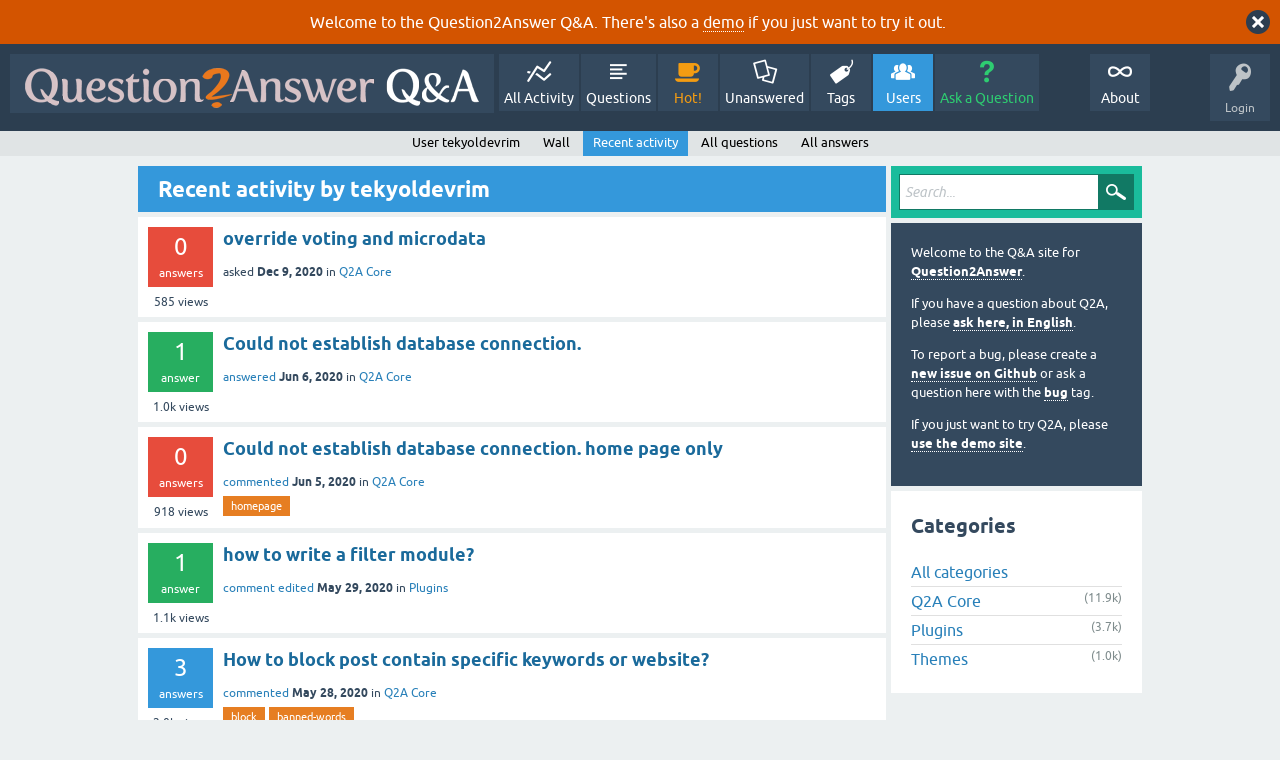

--- FILE ---
content_type: text/html; charset=utf-8
request_url: https://question2answer.org/qa/user/tekyoldevrim/activity
body_size: 10846
content:
<!DOCTYPE html>
<html lang="en">
<!-- Powered by Question2Answer - http://www.question2answer.org/ -->
<head>
<meta charset="utf-8">
<title>Recent activity by tekyoldevrim - Question2Answer Q&amp;A</title>
<meta name="viewport" content="width=device-width, initial-scale=1">
<style>
@font-face {
 font-family: 'Ubuntu'; font-weight: normal; font-style: normal;
 src: local('Ubuntu'),
  url('../../qa-theme/SnowFlat/fonts/ubuntu-regular.woff2') format('woff2'), url('../../qa-theme/SnowFlat/fonts/ubuntu-regular.woff') format('woff');
}
@font-face {
 font-family: 'Ubuntu'; font-weight: bold; font-style: normal;
 src: local('Ubuntu Bold'), local('Ubuntu-Bold'),
  url('../../qa-theme/SnowFlat/fonts/ubuntu-bold.woff2') format('woff2'), url('../../qa-theme/SnowFlat/fonts/ubuntu-bold.woff') format('woff');
}
@font-face {
 font-family: 'Ubuntu'; font-weight: normal; font-style: italic;
 src: local('Ubuntu Italic'), local('Ubuntu-Italic'),
  url('../../qa-theme/SnowFlat/fonts/ubuntu-italic.woff2') format('woff2'), url('../../qa-theme/SnowFlat/fonts/ubuntu-italic.woff') format('woff');
}
@font-face {
 font-family: 'Ubuntu'; font-weight: bold; font-style: italic;
 src: local('Ubuntu Bold Italic'), local('Ubuntu-BoldItalic'),
  url('../../qa-theme/SnowFlat/fonts/ubuntu-bold-italic.woff2') format('woff2'), url('../../qa-theme/SnowFlat/fonts/ubuntu-bold-italic.woff') format('woff');
}
</style>
<link rel="stylesheet" href="../../qa-theme/SnowFlat/qa-styles.css?1.8.6">
<style>
.qa-body-js-on .qa-notice {display:none;}
</style>
<style>
.qa-nav-user { margin: 0 !important; }
@media (max-width: 979px) {
 body.qa-template-user.fixed, body[class*="qa-template-user-"].fixed { padding-top: 118px !important; }
 body.qa-template-users.fixed { padding-top: 95px !important; }
}
@media (min-width: 980px) {
 body.qa-template-users.fixed { padding-top: 105px !important;}
}
</style>
<style>
.fb-login-button.fb_iframe_widget.fb_hide_iframes span {display:none;}
</style>
<link rel="search" type="application/opensearchdescription+xml" title="Question2Answer Q&amp;A" href="../../opensearch.xml">
<style>
.qa-logo-link img {padding-top:8px;}
.qa-nav-main-custom-6 {width:2em; background:url('http://developer.android.com/images/brand/Android_Robot_100.png') no-repeat center center; background-size:50% 50%;}
</style>

<script async src="https://www.googletagmanager.com/gtag/js?id=UA-1974891-11"></script>
<script>
  window.dataLayer = window.dataLayer || [];
  function gtag(){dataLayer.push(arguments);}
  gtag('js', new Date());
  gtag('config', 'UA-1974891-11');
  gtag('config', 'UA-1165533-8'); // old tracking ID
</script>
<script async src="https://www.googletagmanager.com/gtag/js?id=G-V4Y9LK428F"></script>
<script>
  window.dataLayer = window.dataLayer || [];
  function gtag(){dataLayer.push(arguments);}
  gtag('js', new Date());
  gtag('config', 'G-V4Y9LK428F');
</script>

<link rel="shortcut icon" type="image/x-icon" href="/favicon.ico">
<link rel="apple-touch-icon" sizes="180x180" href="/apple-touch-icon.png">
<script>
var qa_root = '..\/..\/';
var qa_request = 'user\/tekyoldevrim\/activity';
</script>
<script src="../../qa-content/jquery-3.5.1.min.js"></script>
<script src="../../qa-content/qa-global.js?1.8.6"></script>
<script>
$(window).on('load', function() {
	qa_reveal(document.getElementById('notice_visitor'), 'notice');
});
</script>
<script src="../../qa-theme/SnowFlat/js/snow-core.js?1.8.6"></script>
</head>
<body
class="qa-template-user-activity qa-theme-snowflat qa-body-js-off"
>
<script>
var b = document.getElementsByTagName('body')[0];
b.className = b.className.replace('qa-body-js-off', 'qa-body-js-on');
</script>
<div class="qa-notice" id="notice_visitor">
<form method="post" action="../../user/tekyoldevrim/activity">
Welcome to the Question2Answer Q&amp;A. There's also a <A HREF="http://demo.question2answer.org/">demo</A> if you just want to try it out.
<input name="notice_visitor" onclick="return qa_notice_click(this);" type="submit" value="X" class="qa-notice-close-button"> 
<input name="code" type="hidden" value="0-1768926573-6484bbf6053b0741fa579d62ca8ebfdd76bc369f">
</form>
</div>
<div id="qam-topbar" class="clearfix">
<div class="qam-main-nav-wrapper clearfix">
<div class="sb-toggle-left qam-menu-toggle"><i class="icon-th-list"></i></div>
<div class="qam-account-items-wrapper">
<div id="qam-account-toggle" class="qam-logged-out">
<i class="icon-key qam-auth-key"></i>
<div class="qam-account-handle">Login</div>
</div>
<div class="qam-account-items clearfix">
<form action="../../login?to=user%2Ftekyoldevrim%2Factivity" method="post">
<input type="text" name="emailhandle" dir="auto" placeholder="Email or Username">
<input type="password" name="password" dir="auto" placeholder="Password">
<div><input type="checkbox" name="remember" id="qam-rememberme" value="1">
<label for="qam-rememberme">Remember</label></div>
<input type="hidden" name="code" value="0-1768926573-770448ecf69f7b63d6cd21c1740474095ba521dc">
<input type="submit" value="Login" class="qa-form-tall-button qa-form-tall-button-login" name="dologin">
</form>
<div class="qa-nav-user">
<ul class="qa-nav-user-list">
<li class="qa-nav-user-item qa-nav-user-facebook-login">
<span class="qa-nav-user-nolink">	<span id="fb-root" style="display:inline;"></span>
	<script>
	window.fbAsyncInit = function() {
		FB.init({
			appId  : '158644244176280',
			status : true,
			cookie : true,
			xfbml  : true,
			oauth  : true
		});

		FB.Event.subscribe('auth.login', function(response) {
			setTimeout("window.location='https:\/\/www.question2answer.org\/qa\/facebook-login?to=https%3A%2F%2Fwww.question2answer.org%2Fqa%2Fuser%2Ftekyoldevrim%2Factivity'", 100);
		});
	};
	(function(d){
		var js, id = 'facebook-jssdk'; if (d.getElementById(id)) {return;}
		js = d.createElement('script'); js.id = id; js.async = true;
		js.src = "//connect.facebook.net/en_US/all.js";
		d.getElementsByTagName('head')[0].appendChild(js);
	}(document));
	</script>
	<span class="fb-login-button" style="display:inline; vertical-align:middle;" size="medium" scope="email,user_about_me,user_location,user_website">
	</span>
		</span>
</li>
<li class="qa-nav-user-item qa-nav-user-register">
<a href="../../register?to=user%2Ftekyoldevrim%2Factivity" class="qa-nav-user-link">Register</a>
</li>
</ul>
<div class="qa-nav-user-clear">
</div>
</div>
</div> <!-- END qam-account-items -->
</div> <!-- END qam-account-items-wrapper -->
<div class="qa-logo">
<a href="../../" class="qa-logo-link" title="Question2Answer Q&amp;A"><img src="../../../images/question2answer-qa-logo-white-454x40.png" width="454" height="40" alt="Question2Answer Q&amp;A"></a>
</div>
<div class="qa-nav-main">
<ul class="qa-nav-main-list">
<li class="qa-nav-main-item qa-nav-main-activity">
<a href="../../activity" class="qa-nav-main-link">All Activity</a>
</li>
<li class="qa-nav-main-item qa-nav-main-questions">
<a href="../../questions" class="qa-nav-main-link">Questions</a>
</li>
<li class="qa-nav-main-item qa-nav-main-hot">
<a href="../../hot" class="qa-nav-main-link">Hot!</a>
</li>
<li class="qa-nav-main-item qa-nav-main-unanswered">
<a href="../../unanswered" class="qa-nav-main-link">Unanswered</a>
</li>
<li class="qa-nav-main-item qa-nav-main-tag">
<a href="../../tags" class="qa-nav-main-link">Tags</a>
</li>
<li class="qa-nav-main-item qa-nav-main-user">
<a href="../../users" class="qa-nav-main-link qa-nav-main-selected">Users</a>
</li>
<li class="qa-nav-main-item qa-nav-main-ask">
<a href="../../ask" class="qa-nav-main-link">Ask a Question</a>
</li>
<li class="qa-nav-main-item-opp qa-nav-main-custom-1">
<a href="../../../" class="qa-nav-main-link">About</a>
</li>
</ul>
<div class="qa-nav-main-clear">
</div>
</div>
</div> <!-- END qam-main-nav-wrapper -->
<div class="qa-nav-sub">
<ul class="qa-nav-sub-list">
<li class="qa-nav-sub-item qa-nav-sub-profile">
<a href="../../user/tekyoldevrim" class="qa-nav-sub-link">User tekyoldevrim</a>
</li>
<li class="qa-nav-sub-item qa-nav-sub-wall">
<a href="../../user/tekyoldevrim/wall" class="qa-nav-sub-link">Wall</a>
</li>
<li class="qa-nav-sub-item qa-nav-sub-activity">
<a href="../../user/tekyoldevrim/activity" class="qa-nav-sub-link qa-nav-sub-selected">Recent activity</a>
</li>
<li class="qa-nav-sub-item qa-nav-sub-questions">
<a href="../../user/tekyoldevrim/questions" class="qa-nav-sub-link">All questions</a>
</li>
<li class="qa-nav-sub-item qa-nav-sub-answers">
<a href="../../user/tekyoldevrim/answers" class="qa-nav-sub-link">All answers</a>
</li>
</ul>
<div class="qa-nav-sub-clear">
</div>
</div>
</div> <!-- END qam-topbar -->
<div class="qam-ask-search-box"><div class="qam-ask-mobile"><a href="../../ask" class="turquoise">Ask a Question</a></div><div class="qam-search-mobile turquoise" id="qam-search-mobile"></div></div>
<div class="qam-search turquoise the-top" id="the-top-search">
<div class="qa-search">
<form method="get" action="../../search">
<input type="text" placeholder="Search..." name="q" value="" class="qa-search-field">
<input type="submit" value="Search" class="qa-search-button">
</form>
</div>
</div>
<div class="qa-body-wrapper">
<div class="qa-main-wrapper">
<div class="qa-main">
<div class="qa-main-heading">
<h1>
Recent activity by tekyoldevrim
</h1>
</div>
<div class="qa-part-q-list">
<form method="post" action="../../user/tekyoldevrim/activity">
<div class="qa-q-list">
<div class="qa-q-list-item" id="q89616">
<div class="qa-q-item-stats">
<span class="qa-a-count qa-a-count-zero">
<span class="qa-a-count-data">0</span><span class="qa-a-count-pad"> answers</span>
</span>
<span class="qa-view-count">
<span class="qa-view-count-data">585</span><span class="qa-view-count-pad"> views</span>
</span>
</div>
<div class="qa-q-item-main">
<div class="qa-q-item-title">
<a href="../../89616/override-voting-and-microdata"><span title="Hi, How can I override votes, I would like to increase vote numbers and also the microdata. in format.php I can override microdata however I want to override this with plugin for future updates. if ($microdata) { $fields['netvotes_view']['suffix'] .= ' &lt;meta itemprop=&quot;upvoteCount&quot; content=&quot;' . qa_html($upvotes - $downvotes+5) . '&quot;/&gt;'; $fields['upvotes_view']['suffix'] .= ' &lt;meta itemprop=&quot;upvoteCount&quot; content=&quot;' . qa_html($upvotes+5) . '&quot;/&gt;'; }">override voting and microdata</span></a>
</div>
<span class="qa-q-item-avatar-meta">
<span class="qa-q-item-meta">
<span class="qa-q-item-what">asked</span>
<span class="qa-q-item-when">
<span class="qa-q-item-when-data">Dec 9, 2020</span>
</span>
<span class="qa-q-item-where">
<span class="qa-q-item-where-pad">in </span><span class="qa-q-item-where-data"><a href="../../core" class="qa-category-link">Q2A Core</a></span>
</span>
</span>
</span>
</div>
<div class="qa-q-item-clear">
</div>
</div> <!-- END qa-q-list-item -->
<div class="qa-q-list-item" id="q84623">
<div class="qa-q-item-stats">
<span class="qa-a-count qa-a-count-selected">
<span class="qa-a-count-data">1</span><span class="qa-a-count-pad"> answer</span>
</span>
<span class="qa-view-count">
<span class="qa-view-count-data">1.0k</span><span class="qa-view-count-pad"> views</span>
</span>
</div>
<div class="qa-q-item-main">
<div class="qa-q-item-title">
<a href="../../84623/could-not-establish-database-connection"><span title="Could not establish database connection. Please check the username, password and hostname in the config file, and if necessary set up the appropriate MySQL user and privileges. Hey, I am getting this error on home page (only home page and unanswered page), if i press CTRL + SHIFT + R then website is loading properly. How can I fix that? Please help me.">Could not establish database connection.</span></a>
</div>
<span class="qa-q-item-avatar-meta">
<span class="qa-q-item-meta">
<a href="../../84623/could-not-establish-database-connection?show=84690#a84690" class="qa-q-item-what">answered</a>
<span class="qa-q-item-when">
<span class="qa-q-item-when-data">Jun 6, 2020</span>
</span>
<span class="qa-q-item-where">
<span class="qa-q-item-where-pad">in </span><span class="qa-q-item-where-data"><a href="../../core" class="qa-category-link">Q2A Core</a></span>
</span>
</span>
</span>
</div>
<div class="qa-q-item-clear">
</div>
</div> <!-- END qa-q-list-item -->
<div class="qa-q-list-item" id="q76038">
<div class="qa-q-item-stats">
<span class="qa-a-count qa-a-count-zero">
<span class="qa-a-count-data">0</span><span class="qa-a-count-pad"> answers</span>
</span>
<span class="qa-view-count">
<span class="qa-view-count-data">918</span><span class="qa-view-count-pad"> views</span>
</span>
</div>
<div class="qa-q-item-main">
<div class="qa-q-item-title">
<a href="../../76038/could-not-establish-database-connection-home-page-only"><span title="I am getting the following error at the home page only while any other pages can be accessed Could not establish database connection. Please check the username, password and hostname in the config file, and if necessary set up the appropriate MySQL user and privileges.">Could not establish database connection. home page only</span></a>
</div>
<span class="qa-q-item-avatar-meta">
<span class="qa-q-item-meta">
<a href="../../76038/could-not-establish-database-connection-home-page-only?show=84637#c84637" class="qa-q-item-what">commented</a>
<span class="qa-q-item-when">
<span class="qa-q-item-when-data">Jun 5, 2020</span>
</span>
<span class="qa-q-item-where">
<span class="qa-q-item-where-pad">in </span><span class="qa-q-item-where-data"><a href="../../core" class="qa-category-link">Q2A Core</a></span>
</span>
</span>
</span>
<div class="qa-q-item-tags">
<ul class="qa-q-item-tag-list">
<li class="qa-q-item-tag-item"><a href="../../tag/homepage" class="qa-tag-link">homepage</a></li>
</ul>
</div>
</div>
<div class="qa-q-item-clear">
</div>
</div> <!-- END qa-q-list-item -->
<div class="qa-q-list-item" id="q84401">
<div class="qa-q-item-stats">
<span class="qa-a-count qa-a-count-selected">
<span class="qa-a-count-data">1</span><span class="qa-a-count-pad"> answer</span>
</span>
<span class="qa-view-count">
<span class="qa-view-count-data">1.1k</span><span class="qa-view-count-pad"> views</span>
</span>
</div>
<div class="qa-q-item-main">
<div class="qa-q-item-title">
<a href="../../84401/how-to-write-a-filter-module"><span title="I want to block comments which include &quot;*http*&quot; How to block post contain specific keywords or website?">how to write a filter module?</span></a>
</div>
<span class="qa-q-item-avatar-meta">
<span class="qa-q-item-meta">
<a href="../../84401/how-to-write-a-filter-module?show=84415#c84415" class="qa-q-item-what">comment edited</a>
<span class="qa-q-item-when">
<span class="qa-q-item-when-data">May 29, 2020</span>
</span>
<span class="qa-q-item-where">
<span class="qa-q-item-where-pad">in </span><span class="qa-q-item-where-data"><a href="../../plugins" class="qa-category-link">Plugins</a></span>
</span>
</span>
</span>
</div>
<div class="qa-q-item-clear">
</div>
</div> <!-- END qa-q-list-item -->
<div class="qa-q-list-item" id="q9759">
<div class="qa-q-item-stats">
<span class="qa-a-count">
<span class="qa-a-count-data">3</span><span class="qa-a-count-pad"> answers</span>
</span>
<span class="qa-view-count">
<span class="qa-view-count-data">2.0k</span><span class="qa-view-count-pad"> views</span>
</span>
</div>
<div class="qa-q-item-main">
<div class="qa-q-item-title">
<a href="../../9759/how-to-block-post-contain-specific-keywords-or-website"><span title="I have these people posting their twitter, links and other affiliate links almost everyday. These are real people,. I set &quot;only registered with email confirmed&quot; for member to post. How to block any links contain specific keywords. I see theres option to censor words but the link is still clickable like http://*****.com/adlffd">How to block post contain specific keywords or website?</span></a>
</div>
<span class="qa-q-item-avatar-meta">
<span class="qa-q-item-meta">
<a href="../../9759/how-to-block-post-contain-specific-keywords-or-website?show=84381#c84381" class="qa-q-item-what">commented</a>
<span class="qa-q-item-when">
<span class="qa-q-item-when-data">May 28, 2020</span>
</span>
<span class="qa-q-item-where">
<span class="qa-q-item-where-pad">in </span><span class="qa-q-item-where-data"><a href="../../core" class="qa-category-link">Q2A Core</a></span>
</span>
</span>
</span>
<div class="qa-q-item-tags">
<ul class="qa-q-item-tag-list">
<li class="qa-q-item-tag-item"><a href="../../tag/block" class="qa-tag-link">block</a></li>
<li class="qa-q-item-tag-item"><a href="../../tag/banned-words" class="qa-tag-link">banned-words</a></li>
</ul>
</div>
</div>
<div class="qa-q-item-clear">
</div>
</div> <!-- END qa-q-list-item -->
<div class="qa-q-list-item" id="q71848">
<div class="qa-q-item-stats">
<span class="qa-a-count qa-a-count-selected">
<span class="qa-a-count-data">1</span><span class="qa-a-count-pad"> answer</span>
</span>
<span class="qa-view-count">
<span class="qa-view-count-data">1.2k</span><span class="qa-view-count-pad"> views</span>
</span>
</div>
<div class="qa-q-item-main">
<div class="qa-q-item-title">
<a href="../../71848/query-stirng-in-url-and-google-cache"><span title="Google caches https://***.com/8/why-is-***-galaxy and https://***.com/8/why-is-***-galaxy?show=9 i do not want to be cached of second url by google. How can I fix this? (redirect or meta-&gt;no-cache)">query stirng in url and google cache</span></a>
</div>
<span class="qa-q-item-avatar-meta">
<span class="qa-q-item-meta">
<a href="../../71848/query-stirng-in-url-and-google-cache?show=75293#c75293" class="qa-q-item-what">commented</a>
<span class="qa-q-item-when">
<span class="qa-q-item-when-data">May 26, 2019</span>
</span>
<span class="qa-q-item-where">
<span class="qa-q-item-where-pad">in </span><span class="qa-q-item-where-data"><a href="../../core" class="qa-category-link">Q2A Core</a></span>
</span>
</span>
</span>
</div>
<div class="qa-q-item-clear">
</div>
</div> <!-- END qa-q-list-item -->
<div class="qa-q-list-item" id="q74794">
<div class="qa-q-item-stats">
<span class="qa-a-count qa-a-count-selected">
<span class="qa-a-count-data">1</span><span class="qa-a-count-pad"> answer</span>
</span>
<span class="qa-view-count">
<span class="qa-view-count-data">716</span><span class="qa-view-count-pad"> views</span>
</span>
</div>
<div class="qa-q-item-main">
<div class="qa-q-item-title">
<a href="../../74794/list-of-uploaded-images"><span title="how can I list images in DB? like wordpress media tool. I want to re-use uploaded images before">list of uploaded images</span></a>
</div>
<span class="qa-q-item-avatar-meta">
<span class="qa-q-item-meta">
<a href="../../74794/list-of-uploaded-images?show=74804#a74804" class="qa-q-item-what">answer selected</a>
<span class="qa-q-item-when">
<span class="qa-q-item-when-data">May 25, 2019</span>
</span>
<span class="qa-q-item-where">
<span class="qa-q-item-where-pad">in </span><span class="qa-q-item-where-data"><a href="../../plugins" class="qa-category-link">Plugins</a></span>
</span>
</span>
</span>
</div>
<div class="qa-q-item-clear">
</div>
</div> <!-- END qa-q-list-item -->
<div class="qa-q-list-item" id="q74897">
<div class="qa-q-item-stats">
<span class="qa-a-count qa-a-count-selected">
<span class="qa-a-count-data">1</span><span class="qa-a-count-pad"> answer</span>
</span>
<span class="qa-view-count">
<span class="qa-view-count-data">676</span><span class="qa-view-count-pad"> views</span>
</span>
</div>
<div class="qa-q-item-main">
<div class="qa-q-item-title">
<a href="../../74897/how-to-create-category-and-subcategory-programitacally"><span title="something like this: [&quot;Tutorials&quot;,&quot;Microsoft&quot;,&quot;Windows 10&quot;]">how to create category and subcategory programitacally?</span></a>
</div>
<span class="qa-q-item-avatar-meta">
<span class="qa-q-item-meta">
<a href="../../74897/how-to-create-category-and-subcategory-programitacally?show=74906#a74906" class="qa-q-item-what">answered</a>
<span class="qa-q-item-when">
<span class="qa-q-item-when-data">May 16, 2019</span>
</span>
<span class="qa-q-item-where">
<span class="qa-q-item-where-pad">in </span><span class="qa-q-item-where-data"><a href="../../core" class="qa-category-link">Q2A Core</a></span>
</span>
</span>
</span>
</div>
<div class="qa-q-item-clear">
</div>
</div> <!-- END qa-q-list-item -->
<div class="qa-q-list-item" id="q74830">
<div class="qa-q-item-stats">
<span class="qa-a-count qa-a-count-zero">
<span class="qa-a-count-data">0</span><span class="qa-a-count-pad"> answers</span>
</span>
<span class="qa-view-count">
<span class="qa-view-count-data">572</span><span class="qa-view-count-pad"> views</span>
</span>
</div>
<div class="qa-q-item-main">
<div class="qa-q-item-title">
<a href="../../74830/how-to-import-external-images"><span title="when I paste a text including image, i would like to import images in editor into the database. (fetch, download, insert to db, replace)">how to import external images</span></a>
</div>
<span class="qa-q-item-avatar-meta">
<span class="qa-q-item-meta">
<a href="../../74830/how-to-import-external-images?show=74853#c74853" class="qa-q-item-what">commented</a>
<span class="qa-q-item-when">
<span class="qa-q-item-when-data">May 13, 2019</span>
</span>
<span class="qa-q-item-where">
<span class="qa-q-item-where-pad">in </span><span class="qa-q-item-where-data"><a href="../../core" class="qa-category-link">Q2A Core</a></span>
</span>
</span>
</span>
</div>
<div class="qa-q-item-clear">
</div>
</div> <!-- END qa-q-list-item -->
<div class="qa-q-list-item" id="q70347">
<div class="qa-q-item-stats">
<span class="qa-a-count">
<span class="qa-a-count-data">3</span><span class="qa-a-count-pad"> answers</span>
</span>
<span class="qa-view-count">
<span class="qa-view-count-data">1.3k</span><span class="qa-view-count-pad"> views</span>
</span>
</div>
<div class="qa-q-item-main">
<div class="qa-q-item-title">
<a href="../../70347/do-you-have-plan-to-add-accelerated-mobile-pages-amp-support"><span title="do you have plan to add Accelerated Mobile Pages (AMP) support?">do you have plan to add Accelerated Mobile Pages (AMP) support?</span></a>
</div>
<span class="qa-q-item-avatar-meta">
<span class="qa-q-item-meta">
<a href="../../70347/do-you-have-plan-to-add-accelerated-mobile-pages-amp-support?show=73270#a73270" class="qa-q-item-what">answered</a>
<span class="qa-q-item-when">
<span class="qa-q-item-when-data">Mar 8, 2019</span>
</span>
<span class="qa-q-item-where">
<span class="qa-q-item-where-pad">in </span><span class="qa-q-item-where-data"><a href="../../themes" class="qa-category-link">Themes</a></span>
</span>
</span>
</span>
<div class="qa-q-item-tags">
<ul class="qa-q-item-tag-list">
<li class="qa-q-item-tag-item"><a href="../../tag/amp" class="qa-tag-link">amp</a></li>
</ul>
</div>
</div>
<div class="qa-q-item-clear">
</div>
</div> <!-- END qa-q-list-item -->
<div class="qa-q-list-item" id="q60448">
<div class="qa-q-item-stats">
<span class="qa-a-count">
<span class="qa-a-count-data">1</span><span class="qa-a-count-pad"> answer</span>
</span>
<span class="qa-view-count">
<span class="qa-view-count-data">624</span><span class="qa-view-count-pad"> views</span>
</span>
</div>
<div class="qa-q-item-main">
<div class="qa-q-item-title">
<a href="../../60448/migrate-to-wordpress"><span title="can I migrate my q2a site to wordpress while not changing URLs">migrate to wordpress</span></a>
</div>
<span class="qa-q-item-avatar-meta">
<span class="qa-q-item-meta">
<span class="qa-q-item-what">asked</span>
<span class="qa-q-item-when">
<span class="qa-q-item-when-data">Oct 24, 2017</span>
</span>
<span class="qa-q-item-where">
<span class="qa-q-item-where-pad">in </span><span class="qa-q-item-where-data"><a href="../../core" class="qa-category-link">Q2A Core</a></span>
</span>
</span>
</span>
</div>
<div class="qa-q-item-clear">
</div>
</div> <!-- END qa-q-list-item -->
<div class="qa-q-list-item" id="q56323">
<div class="qa-q-item-stats">
<span class="qa-a-count">
<span class="qa-a-count-data">1</span><span class="qa-a-count-pad"> answer</span>
</span>
<span class="qa-view-count">
<span class="qa-view-count-data">1.9k</span><span class="qa-view-count-pad"> views</span>
</span>
</div>
<div class="qa-q-item-main">
<div class="qa-q-item-title">
<a href="../../56323/amp-theme-for-q2a"><span title="hi, I would like to buy a mobile AMP theme for this script, is there any theme with AMP support?">AMP theme for Q2A</span></a>
</div>
<span class="qa-q-item-avatar-meta">
<span class="qa-q-item-meta">
<a href="../../56323/amp-theme-for-q2a?show=56329#c56329" class="qa-q-item-what">commented</a>
<span class="qa-q-item-when">
<span class="qa-q-item-when-data">Feb 19, 2017</span>
</span>
<span class="qa-q-item-where">
<span class="qa-q-item-where-pad">in </span><span class="qa-q-item-where-data"><a href="../../themes" class="qa-category-link">Themes</a></span>
</span>
</span>
</span>
<div class="qa-q-item-tags">
<ul class="qa-q-item-tag-list">
<li class="qa-q-item-tag-item"><a href="../../tag/theme" class="qa-tag-link">theme</a></li>
<li class="qa-q-item-tag-item"><a href="../../tag/amp" class="qa-tag-link">amp</a></li>
<li class="qa-q-item-tag-item"><a href="../../tag/plugin" class="qa-tag-link">plugin</a></li>
</ul>
</div>
</div>
<div class="qa-q-item-clear">
</div>
</div> <!-- END qa-q-list-item -->
<div class="qa-q-list-item" id="q36749">
<div class="qa-q-item-stats">
<span class="qa-a-count">
<span class="qa-a-count-data">1</span><span class="qa-a-count-pad"> answer</span>
</span>
<span class="qa-view-count">
<span class="qa-view-count-data">941</span><span class="qa-view-count-pad"> views</span>
</span>
</div>
<div class="qa-q-item-main">
<div class="qa-q-item-title">
<a href="../../36749/disable-registration-but-only-facebook"><span title="I want to disable registration but allow only facebook registration. Is it possible?">disable registration but only facebook</span></a>
</div>
<span class="qa-q-item-avatar-meta">
<span class="qa-q-item-meta">
<a href="../../36749/disable-registration-but-only-facebook?show=44309#a44309" class="qa-q-item-what">answered</a>
<span class="qa-q-item-when">
<span class="qa-q-item-when-data">Mar 15, 2015</span>
</span>
<span class="qa-q-item-where">
<span class="qa-q-item-where-pad">in </span><span class="qa-q-item-where-data"><a href="../../core" class="qa-category-link">Q2A Core</a></span>
</span>
</span>
</span>
</div>
<div class="qa-q-item-clear">
</div>
</div> <!-- END qa-q-list-item -->
<div class="qa-q-list-item" id="q44296">
<div class="qa-q-item-stats">
<span class="qa-a-count qa-a-count-zero">
<span class="qa-a-count-data">0</span><span class="qa-a-count-pad"> answers</span>
</span>
<span class="qa-view-count">
<span class="qa-view-count-data">915</span><span class="qa-view-count-pad"> views</span>
</span>
</div>
<div class="qa-q-item-main">
<div class="qa-q-item-title">
<a href="../../44296/how-to-with-size-snowflat"><span title="how to with size SNOWFLAT">how to with size SNOWFLAT</span></a>
</div>
<span class="qa-q-item-avatar-meta">
<span class="qa-q-item-meta">
<a href="../../44296/how-to-with-size-snowflat?show=44297#c44297" class="qa-q-item-what">commented</a>
<span class="qa-q-item-when">
<span class="qa-q-item-when-data">Mar 14, 2015</span>
</span>
<span class="qa-q-item-where">
<span class="qa-q-item-where-pad">in </span><span class="qa-q-item-where-data"><a href="../../themes" class="qa-category-link">Themes</a></span>
</span>
</span>
</span>
</div>
<div class="qa-q-item-clear">
</div>
</div> <!-- END qa-q-list-item -->
<div class="qa-q-list-item" id="q25549">
<div class="qa-q-item-stats">
<span class="qa-a-count">
<span class="qa-a-count-data">1</span><span class="qa-a-count-pad"> answer</span>
</span>
<span class="qa-view-count">
<span class="qa-view-count-data">1.0k</span><span class="qa-view-count-pad"> views</span>
</span>
</div>
<div class="qa-q-item-main">
<div class="qa-q-item-title">
<a href="../../25549/how-to-prevent-loading-of-ckeditor-using-javascript"><span title="1. CKEditor is not loading properly in Android devices 2. there is no switch for mobiles, which editor to use (Basic Editor or WYSIWYG Editor) 3. I need to disable CKEditor on load How to prevent loading of CKEditor using Javascript? PS: I am still not happy with the existing JS.files, they are kind of difficult to read. Why not use jquery?">How to prevent loading of CKEditor using Javascript?</span></a>
</div>
<span class="qa-q-item-avatar-meta">
<span class="qa-q-item-meta">
<a href="../../25549/how-to-prevent-loading-of-ckeditor-using-javascript?show=44292#a44292" class="qa-q-item-what">answered</a>
<span class="qa-q-item-when">
<span class="qa-q-item-when-data">Mar 14, 2015</span>
</span>
<span class="qa-q-item-where">
<span class="qa-q-item-where-pad">in </span><span class="qa-q-item-where-data"><a href="../../core" class="qa-category-link">Q2A Core</a></span>
</span>
</span>
</span>
<div class="qa-q-item-tags">
<ul class="qa-q-item-tag-list">
<li class="qa-q-item-tag-item"><a href="../../tag/ckeditor" class="qa-tag-link">ckeditor</a></li>
<li class="qa-q-item-tag-item"><a href="../../tag/loading" class="qa-tag-link">loading</a></li>
<li class="qa-q-item-tag-item"><a href="../../tag/disable" class="qa-tag-link">disable</a></li>
</ul>
</div>
</div>
<div class="qa-q-item-clear">
</div>
</div> <!-- END qa-q-list-item -->
<div class="qa-q-list-item" id="q42303">
<div class="qa-q-item-stats">
<span class="qa-a-count">
<span class="qa-a-count-data">1</span><span class="qa-a-count-pad"> answer</span>
</span>
<span class="qa-view-count">
<span class="qa-view-count-data">1.3k</span><span class="qa-view-count-pad"> views</span>
</span>
</div>
<div class="qa-q-item-main">
<div class="qa-q-item-title">
<a href="../../42303/if-post-includes-a-link-then-do-not-post"><span title="I do not use capatcha (it is useless, they can achieve it easily) but I thought that I can prevent spam by controlling whether the post includes a link or not. If the post includes a link (http text) then do not post for unregistered users. How can I do this?">If post includes a link, then do not post</span></a>
</div>
<span class="qa-q-item-avatar-meta">
<span class="qa-q-item-meta">
<span class="qa-q-item-what">asked</span>
<span class="qa-q-item-when">
<span class="qa-q-item-when-data">Dec 18, 2014</span>
</span>
<span class="qa-q-item-where">
<span class="qa-q-item-where-pad">in </span><span class="qa-q-item-where-data"><a href="../../core" class="qa-category-link">Q2A Core</a></span>
</span>
</span>
</span>
<div class="qa-q-item-tags">
<ul class="qa-q-item-tag-list">
<li class="qa-q-item-tag-item"><a href="../../tag/spam" class="qa-tag-link">spam</a></li>
<li class="qa-q-item-tag-item"><a href="../../tag/useless-people" class="qa-tag-link">useless-people</a></li>
<li class="qa-q-item-tag-item"><a href="../../tag/why-do-you-spam-obstinately" class="qa-tag-link">why-do-you-spam-obstinately</a></li>
</ul>
</div>
</div>
<div class="qa-q-item-clear">
</div>
</div> <!-- END qa-q-list-item -->
<div class="qa-q-list-item" id="q42166">
<div class="qa-q-item-stats">
<span class="qa-a-count">
<span class="qa-a-count-data">1</span><span class="qa-a-count-pad"> answer</span>
</span>
<span class="qa-view-count">
<span class="qa-view-count-data">1.4k</span><span class="qa-view-count-pad"> views</span>
</span>
</div>
<div class="qa-q-item-main">
<div class="qa-q-item-title">
<a href="../../42166/how-to-include-ubuntu-font-inside-q2a"><span title="URL: http://fonts.googleapis.com/css?family=Ubuntu:400,700,400italic,700italic Loaded By: http://***.com/5713/**** Host: fonts.googleapis.com IP: 74.125.29.95 Location: Google Error/Status Code: 200 Client Port: 53298 Start Offset: 0.849 s DNS Lookup: 42 ms Initial Connection: 157 ms Time to First Byte: 1537 ms Content Download: ms Bytes In (downloaded): 1.5 KB Bytes Out (uploaded): 0.4 KB I don't want to use font face, how can I call this font from VPS?">how to include ubuntu font inside q2a</span></a>
</div>
<span class="qa-q-item-avatar-meta">
<span class="qa-q-item-meta">
<a href="../../42166/how-to-include-ubuntu-font-inside-q2a?show=42302#c42302" class="qa-q-item-what">commented</a>
<span class="qa-q-item-when">
<span class="qa-q-item-when-data">Dec 18, 2014</span>
</span>
<span class="qa-q-item-where">
<span class="qa-q-item-where-pad">in </span><span class="qa-q-item-where-data"><a href="../../core" class="qa-category-link">Q2A Core</a></span>
</span>
</span>
</span>
</div>
<div class="qa-q-item-clear">
</div>
</div> <!-- END qa-q-list-item -->
<div class="qa-q-list-item" id="q42186">
<div class="qa-q-item-stats">
<span class="qa-a-count">
<span class="qa-a-count-data">1</span><span class="qa-a-count-pad"> answer</span>
</span>
<span class="qa-view-count">
<span class="qa-view-count-data">1.4k</span><span class="qa-view-count-pad"> views</span>
</span>
</div>
<div class="qa-q-item-main">
<div class="qa-q-item-title">
<a href="../../42186/was-it-useful"><span title="is there any plugin for the answers &quot;was this post useful [yes/no]?&quot;">was it useful?</span></a>
</div>
<span class="qa-q-item-avatar-meta">
<span class="qa-q-item-meta">
<a href="../../42186/was-it-useful?show=42189#c42189" class="qa-q-item-what">comment edited</a>
<span class="qa-q-item-when">
<span class="qa-q-item-when-data">Dec 13, 2014</span>
</span>
<span class="qa-q-item-where">
<span class="qa-q-item-where-pad">in </span><span class="qa-q-item-where-data"><a href="../../plugins" class="qa-category-link">Plugins</a></span>
</span>
</span>
</span>
</div>
<div class="qa-q-item-clear">
</div>
</div> <!-- END qa-q-list-item -->
<div class="qa-q-list-item" id="q42139">
<div class="qa-q-item-stats">
<span class="qa-a-count">
<span class="qa-a-count-data">1</span><span class="qa-a-count-pad"> answer</span>
</span>
<span class="qa-view-count">
<span class="qa-view-count-data">1.2k</span><span class="qa-view-count-pad"> views</span>
</span>
</div>
<div class="qa-q-item-main">
<div class="qa-q-item-title">
<a href="../../42139/how-to-minify-output"><span title="how to minify output with/without plugin? qa-cachning is not working, if possible I'd like to edit core files directly.">how to minify output?</span></a>
</div>
<span class="qa-q-item-avatar-meta">
<span class="qa-q-item-meta">
<span class="qa-q-item-what">asked</span>
<span class="qa-q-item-when">
<span class="qa-q-item-when-data">Dec 11, 2014</span>
</span>
<span class="qa-q-item-where">
<span class="qa-q-item-where-pad">in </span><span class="qa-q-item-where-data"><a href="../../core" class="qa-category-link">Q2A Core</a></span>
</span>
</span>
</span>
</div>
<div class="qa-q-item-clear">
</div>
</div> <!-- END qa-q-list-item -->
<div class="qa-q-list-item" id="q42042">
<div class="qa-q-item-stats">
<span class="qa-a-count">
<span class="qa-a-count-data">2</span><span class="qa-a-count-pad"> answers</span>
</span>
<span class="qa-view-count">
<span class="qa-view-count-data">1.2k</span><span class="qa-view-count-pad"> views</span>
</span>
</div>
<div class="qa-q-item-main">
<div class="qa-q-item-title">
<a href="../../42042/how-can-i-make-asnyc-all-js"><span title="How can I make asnyc all js? &lt;script src=&quot;../qa-content/jquery-1.7.2.min.js&quot; type=&quot;text/javascript&quot; asnyc &gt;&lt;/script&gt; &lt;script src=&quot;../qa-content/qa-page.js&quot; type=&quot;text/javascript&quot; asnyc &gt;&lt;/script&gt; &lt;script src=&quot;../qa-content/qa-question.js&quot; type=&quot;text/javascript&quot; asnyc &gt;&lt;/script&gt; etc...">How can I make asnyc all js</span></a>
</div>
<span class="qa-q-item-avatar-meta">
<span class="qa-q-item-meta">
<span class="qa-q-item-what">asked</span>
<span class="qa-q-item-when">
<span class="qa-q-item-when-data">Dec 8, 2014</span>
</span>
<span class="qa-q-item-where">
<span class="qa-q-item-where-pad">in </span><span class="qa-q-item-where-data"><a href="../../core" class="qa-category-link">Q2A Core</a></span>
</span>
</span>
</span>
</div>
<div class="qa-q-item-clear">
</div>
</div> <!-- END qa-q-list-item -->
<div class="qa-q-list-item" id="q41994">
<div class="qa-q-item-stats">
<span class="qa-a-count">
<span class="qa-a-count-data">2</span><span class="qa-a-count-pad"> answers</span>
</span>
<span class="qa-view-count">
<span class="qa-view-count-data">955</span><span class="qa-view-count-pad"> views</span>
</span>
</div>
<div class="qa-q-item-main">
<div class="qa-q-item-title">
<a href="../../41994/need-some-help-to-prevent-spam"><span title="How can I make Location field required on registration form? How can I prevent some mail hosts (like mailcatch.com) on registration?">need some help to prevent spam</span></a>
</div>
<span class="qa-q-item-avatar-meta">
<span class="qa-q-item-meta">
<span class="qa-q-item-what">asked</span>
<span class="qa-q-item-when">
<span class="qa-q-item-when-data">Dec 7, 2014</span>
</span>
<span class="qa-q-item-where">
<span class="qa-q-item-where-pad">in </span><span class="qa-q-item-where-data"><a href="../../themes" class="qa-category-link">Themes</a></span>
</span>
</span>
</span>
</div>
<div class="qa-q-item-clear">
</div>
</div> <!-- END qa-q-list-item -->
<div class="qa-q-list-item" id="q41991">
<div class="qa-q-item-stats">
<span class="qa-a-count qa-a-count-zero">
<span class="qa-a-count-data">0</span><span class="qa-a-count-pad"> answers</span>
</span>
<span class="qa-view-count">
<span class="qa-view-count-data">801</span><span class="qa-view-count-pad"> views</span>
</span>
</div>
<div class="qa-q-item-main">
<div class="qa-q-item-title">
<a href="../../41991/minify-html-output-qa-cache"><span title="private function compress_html($html) { $search = array( '/\n/', // replace end of line by a space '/\&gt;[^\S ]+/s', // strip whitespaces after tags, except space '/[^\S ]+\&lt;/s', // strip whitespaces before tags, except space '/(\s)+/s' // shorten multiple whitespace sequences ); $replace = array( ' ...  function at above exists in QA-Caching plugin however when I look the source of my website I see uncompressed HTML output while I am not logged. What sould I do to activate it?">minify html output (qa-cache)</span></a>
</div>
<span class="qa-q-item-avatar-meta">
<span class="qa-q-item-meta">
<span class="qa-q-item-what">edited</span>
<span class="qa-q-item-when">
<span class="qa-q-item-when-data">Dec 7, 2014</span>
</span>
<span class="qa-q-item-where">
<span class="qa-q-item-where-pad">in </span><span class="qa-q-item-where-data"><a href="../../plugins" class="qa-category-link">Plugins</a></span>
</span>
</span>
</span>
</div>
<div class="qa-q-item-clear">
</div>
</div> <!-- END qa-q-list-item -->
<div class="qa-q-list-item" id="q41983">
<div class="qa-q-item-stats">
<span class="qa-a-count">
<span class="qa-a-count-data">2</span><span class="qa-a-count-pad"> answers</span>
</span>
<span class="qa-view-count">
<span class="qa-view-count-data">1.6k</span><span class="qa-view-count-pad"> views</span>
</span>
</div>
<div class="qa-q-item-main">
<div class="qa-q-item-title">
<a href="../../41983/is-it-safe-to-use-snowflat-theme-on-q2a-1-6-3"><span title="First, I would like to thank developers of this script, I am using over 1 years and I get good results. My question is that should I upgrade the core to beta 1.7 version from 1.6.3 or can I use SnowFlat theme (in 1.7 beta zip file) on current 1.6.3 website until stable version is released?">is it safe to use snowflat theme on Q2A 1.6.3?</span></a>
</div>
<span class="qa-q-item-avatar-meta">
<span class="qa-q-item-meta">
<span class="qa-q-item-what">edited</span>
<span class="qa-q-item-when">
<span class="qa-q-item-when-data">Dec 6, 2014</span>
</span>
<span class="qa-q-item-where">
<span class="qa-q-item-where-pad">in </span><span class="qa-q-item-where-data"><a href="../../themes" class="qa-category-link">Themes</a></span>
</span>
</span>
</span>
<div class="qa-q-item-tags">
<ul class="qa-q-item-tag-list">
<li class="qa-q-item-tag-item"><a href="../../tag/theme" class="qa-tag-link">theme</a></li>
<li class="qa-q-item-tag-item"><a href="../../tag/snowflat" class="qa-tag-link">snowflat</a></li>
</ul>
</div>
</div>
<div class="qa-q-item-clear">
</div>
</div> <!-- END qa-q-list-item -->
<div class="qa-q-list-item" id="q38320">
<div class="qa-q-item-stats">
<span class="qa-a-count">
<span class="qa-a-count-data">2</span><span class="qa-a-count-pad"> answers</span>
</span>
<span class="qa-view-count">
<span class="qa-view-count-data">2.9k</span><span class="qa-view-count-pad"> views</span>
</span>
</div>
<div class="qa-q-item-main">
<div class="qa-q-item-title">
<a href="../../38320/how-to-prevent-spam"><span title="how to prevent spam ? i receive a lot of spam even if i enable captcha and email confirmation after registration. is there any good way to stop it ?">how to prevent spam</span></a>
</div>
<span class="qa-q-item-avatar-meta">
<span class="qa-q-item-meta">
<a href="../../38320/how-to-prevent-spam?show=38342#c38342" class="qa-q-item-what">commented</a>
<span class="qa-q-item-when">
<span class="qa-q-item-when-data">Sep 13, 2014</span>
</span>
<span class="qa-q-item-where">
<span class="qa-q-item-where-pad">in </span><span class="qa-q-item-where-data"><a href="../../core" class="qa-category-link">Q2A Core</a></span>
</span>
</span>
</span>
<div class="qa-q-item-tags">
<ul class="qa-q-item-tag-list">
<li class="qa-q-item-tag-item"><a href="../../tag/spam" class="qa-tag-link">spam</a></li>
</ul>
</div>
</div>
<div class="qa-q-item-clear">
</div>
</div> <!-- END qa-q-list-item -->
<div class="qa-q-list-item" id="q12781">
<div class="qa-q-item-stats">
<span class="qa-a-count">
<span class="qa-a-count-data">3</span><span class="qa-a-count-pad"> answers</span>
</span>
<span class="qa-view-count">
<span class="qa-view-count-data">7.9k</span><span class="qa-view-count-pad"> views</span>
</span>
</div>
<div class="qa-q-item-main">
<div class="qa-q-item-title">
<a href="../../12781/how-to-show-related-questions-in-sidebar"><span title="Please tell me how to show related question posts in sidepanel , just like - www.question2answer.org/qa">How to show related questions in sidebar ?</span></a>
</div>
<span class="qa-q-item-avatar-meta">
<span class="qa-q-item-meta">
<a href="../../12781/how-to-show-related-questions-in-sidebar?show=38332#a38332" class="qa-q-item-what">answered</a>
<span class="qa-q-item-when">
<span class="qa-q-item-when-data">Sep 12, 2014</span>
</span>
<span class="qa-q-item-where">
<span class="qa-q-item-where-pad">in </span><span class="qa-q-item-where-data"><a href="../../core" class="qa-category-link">Q2A Core</a></span>
</span>
</span>
</span>
<div class="qa-q-item-tags">
<ul class="qa-q-item-tag-list">
<li class="qa-q-item-tag-item"><a href="../../tag/recent" class="qa-tag-link">recent</a></li>
<li class="qa-q-item-tag-item"><a href="../../tag/question" class="qa-tag-link">question</a></li>
</ul>
</div>
</div>
<div class="qa-q-item-clear">
</div>
</div> <!-- END qa-q-list-item -->
<div class="qa-q-list-item" id="q36942">
<div class="qa-q-item-stats">
<span class="qa-a-count">
<span class="qa-a-count-data">2</span><span class="qa-a-count-pad"> answers</span>
</span>
<span class="qa-view-count">
<span class="qa-view-count-data">807</span><span class="qa-view-count-pad"> views</span>
</span>
</div>
<div class="qa-q-item-main">
<div class="qa-q-item-title">
<a href="../../36942/listing-queries"><span title="How can I list database queries while loading a page? (For wordpress : http://stackoverflow.com/questions/2473079/how-to-display-all-database-queries-made-by-wordpress) I want this for q2a script.">listing queries</span></a>
</div>
<span class="qa-q-item-avatar-meta">
<span class="qa-q-item-meta">
<span class="qa-q-item-what">asked</span>
<span class="qa-q-item-when">
<span class="qa-q-item-when-data">Aug 11, 2014</span>
</span>
<span class="qa-q-item-where">
<span class="qa-q-item-where-pad">in </span><span class="qa-q-item-where-data"><a href="../../core" class="qa-category-link">Q2A Core</a></span>
</span>
</span>
</span>
</div>
<div class="qa-q-item-clear">
</div>
</div> <!-- END qa-q-list-item -->
<div class="qa-q-list-item" id="q32087">
<div class="qa-q-item-stats">
<span class="qa-a-count qa-a-count-selected">
<span class="qa-a-count-data">2</span><span class="qa-a-count-pad"> answers</span>
</span>
<span class="qa-view-count">
<span class="qa-view-count-data">3.3k</span><span class="qa-view-count-pad"> views</span>
</span>
</div>
<div class="qa-q-item-main">
<div class="qa-q-item-title">
<a href="../../32087/snow-theme-responsive"><span title="Are you planning to make the Snow default theme responsive? A responsive desig is a must-have in 2014! I rellay look forward to it, expecially because I can edit the CSS of a theme but I can't really put my hand over the theme php code...">Snow theme responsive?</span></a>
</div>
<span class="qa-q-item-avatar-meta">
<span class="qa-q-item-meta">
<a href="../../32087/snow-theme-responsive?show=36386#a36386" class="qa-q-item-what">answer edited</a>
<span class="qa-q-item-when">
<span class="qa-q-item-when-data">Jul 26, 2014</span>
</span>
<span class="qa-q-item-where">
<span class="qa-q-item-where-pad">in </span><span class="qa-q-item-where-data"><a href="../../themes" class="qa-category-link">Themes</a></span>
</span>
</span>
</span>
<div class="qa-q-item-tags">
<ul class="qa-q-item-tag-list">
<li class="qa-q-item-tag-item"><a href="../../tag/respond" class="qa-tag-link">respond</a></li>
<li class="qa-q-item-tag-item"><a href="../../tag/responsive" class="qa-tag-link">responsive</a></li>
<li class="qa-q-item-tag-item"><a href="../../tag/theme" class="qa-tag-link">theme</a></li>
<li class="qa-q-item-tag-item"><a href="../../tag/snow-theme" class="qa-tag-link">snow-theme</a></li>
</ul>
</div>
</div>
<div class="qa-q-item-clear">
</div>
</div> <!-- END qa-q-list-item -->
<div class="qa-q-list-item" id="q36339">
<div class="qa-q-item-stats">
<span class="qa-a-count qa-a-count-selected">
<span class="qa-a-count-data">1</span><span class="qa-a-count-pad"> answer</span>
</span>
<span class="qa-view-count">
<span class="qa-view-count-data">2.2k</span><span class="qa-view-count-pad"> views</span>
</span>
</div>
<div class="qa-q-item-main">
<div class="qa-q-item-title">
<a href="../../36339/how-can-i-move-js-files-to-the-bottom"><span title="How can I move JS files to the bottom? Is there any plugin or way to do this?">How can I move JS files to the bottom?</span></a>
</div>
<span class="qa-q-item-avatar-meta">
<span class="qa-q-item-meta">
<a href="../../36339/how-can-i-move-js-files-to-the-bottom?show=36349#c36349" class="qa-q-item-what">commented</a>
<span class="qa-q-item-when">
<span class="qa-q-item-when-data">Jul 25, 2014</span>
</span>
<span class="qa-q-item-where">
<span class="qa-q-item-where-pad">in </span><span class="qa-q-item-where-data"><a href="../../core" class="qa-category-link">Q2A Core</a></span>
</span>
</span>
</span>
<div class="qa-q-item-tags">
<ul class="qa-q-item-tag-list">
<li class="qa-q-item-tag-item"><a href="../../tag/js" class="qa-tag-link">js</a></li>
<li class="qa-q-item-tag-item"><a href="../../tag/javascript" class="qa-tag-link">javascript</a></li>
</ul>
</div>
</div>
<div class="qa-q-item-clear">
</div>
</div> <!-- END qa-q-list-item -->
<div class="qa-q-list-item" id="q5163">
<div class="qa-q-item-stats">
<span class="qa-a-count">
<span class="qa-a-count-data">2</span><span class="qa-a-count-pad"> answers</span>
</span>
<span class="qa-view-count">
<span class="qa-view-count-data">4.1k</span><span class="qa-view-count-pad"> views</span>
</span>
</div>
<div class="qa-q-item-main">
<div class="qa-q-item-title">
<a href="../../5163/harvesting-keywords-from-google-search-display-bottom-page"><span title="This is filthy but few big websites using this kind of plugin to boost traffic. So basically whatever keywords used by user on Search Engine, they will be trapped and display on the page. Example of keywords generated by users: http://wiki.answers.com/Q/How_old_is_Justin_Bieber Keyword harvested: Our contributors said this page should  ... ? Is justin 15? Sort of like SEO Search Terms Tagging Plugin for wordpress. Is this plugin possible to be used on Q2A? It would be great!">Harvesting Keywords from Google Search and display it at the bottom of the page?</span></a>
</div>
<span class="qa-q-item-avatar-meta">
<span class="qa-q-item-meta">
<a href="../../5163/harvesting-keywords-from-google-search-display-bottom-page?show=30463#a30463" class="qa-q-item-what">answered</a>
<span class="qa-q-item-when">
<span class="qa-q-item-when-data">Jan 8, 2014</span>
</span>
<span class="qa-q-item-where">
<span class="qa-q-item-where-pad">in </span><span class="qa-q-item-where-data"><a href="../../core" class="qa-category-link">Q2A Core</a></span>
</span>
</span>
</span>
<div class="qa-q-item-tags">
<ul class="qa-q-item-tag-list">
<li class="qa-q-item-tag-item"><a href="../../tag/plugin" class="qa-tag-link">plugin</a></li>
<li class="qa-q-item-tag-item"><a href="../../tag/google-search" class="qa-tag-link">google-search</a></li>
<li class="qa-q-item-tag-item"><a href="../../tag/seo" class="qa-tag-link">seo</a></li>
</ul>
</div>
</div>
<div class="qa-q-item-clear">
</div>
</div> <!-- END qa-q-list-item -->
<div class="qa-q-list-item" id="q30255">
<div class="qa-q-item-stats">
<span class="qa-a-count">
<span class="qa-a-count-data">3</span><span class="qa-a-count-pad"> answers</span>
</span>
<span class="qa-view-count">
<span class="qa-view-count-data">1.3k</span><span class="qa-view-count-pad"> views</span>
</span>
</div>
<div class="qa-q-item-main">
<div class="qa-q-item-title">
<a href="../../30255/how-can-i-ban-user-registration-for-a-mail-adress"><span title="everyday 10 people registers my qa site with @freewebmaile.com how can prevent this domain? I use capatcha they can bypass this">How can I ban user registration for a mail adress</span></a>
</div>
<span class="qa-q-item-avatar-meta">
<span class="qa-q-item-meta">
<span class="qa-q-item-what">asked</span>
<span class="qa-q-item-when">
<span class="qa-q-item-when-data">Jan 1, 2014</span>
</span>
<span class="qa-q-item-where">
<span class="qa-q-item-where-pad">in </span><span class="qa-q-item-where-data"><a href="../../core" class="qa-category-link">Q2A Core</a></span>
</span>
</span>
</span>
</div>
<div class="qa-q-item-clear">
</div>
</div> <!-- END qa-q-list-item -->
<div class="qa-q-list-item" id="q29862">
<div class="qa-q-item-stats">
<span class="qa-a-count qa-a-count-selected">
<span class="qa-a-count-data">1</span><span class="qa-a-count-pad"> answer</span>
</span>
<span class="qa-view-count">
<span class="qa-view-count-data">1.0k</span><span class="qa-view-count-pad"> views</span>
</span>
</div>
<div class="qa-q-item-main">
<div class="qa-q-item-title">
<a href="../../29862/how-can-i-have-a-html-editor-button"><span title="How can I have a HTML editor button on asking question area?">How can I have a HTML editor button</span></a>
</div>
<span class="qa-q-item-avatar-meta">
<span class="qa-q-item-meta">
<a href="../../29862/how-can-i-have-a-html-editor-button?show=29878#a29878" class="qa-q-item-what">answer selected</a>
<span class="qa-q-item-when">
<span class="qa-q-item-when-data">Dec 14, 2013</span>
</span>
<span class="qa-q-item-where">
<span class="qa-q-item-where-pad">in </span><span class="qa-q-item-where-data"><a href="../../core" class="qa-category-link">Q2A Core</a></span>
</span>
</span>
</span>
</div>
<div class="qa-q-item-clear">
</div>
</div> <!-- END qa-q-list-item -->
<div class="qa-q-list-item" id="q29696">
<div class="qa-q-item-stats">
<span class="qa-a-count">
<span class="qa-a-count-data">1</span><span class="qa-a-count-pad"> answer</span>
</span>
<span class="qa-view-count">
<span class="qa-view-count-data">600</span><span class="qa-view-count-pad"> views</span>
</span>
</div>
<div class="qa-q-item-main">
<div class="qa-q-item-title">
<a href="../../29696/is-there-any-plugin-for-image-upload"><span title="There is an option for image uploading but I do not want to store images in database, I want to upload them in a directory, is it possible?">is there any plugin for image upload?</span></a>
</div>
<span class="qa-q-item-avatar-meta">
<span class="qa-q-item-meta">
<span class="qa-q-item-what">asked</span>
<span class="qa-q-item-when">
<span class="qa-q-item-when-data">Dec 7, 2013</span>
</span>
<span class="qa-q-item-where">
<span class="qa-q-item-where-pad">in </span><span class="qa-q-item-where-data"><a href="../../plugins" class="qa-category-link">Plugins</a></span>
</span>
</span>
</span>
</div>
<div class="qa-q-item-clear">
</div>
</div> <!-- END qa-q-list-item -->
<div class="qa-q-list-item" id="q29693">
<div class="qa-q-item-stats">
<span class="qa-a-count">
<span class="qa-a-count-data">2</span><span class="qa-a-count-pad"> answers</span>
</span>
<span class="qa-view-count">
<span class="qa-view-count-data">1.5k</span><span class="qa-view-count-pad"> views</span>
</span>
</div>
<div class="qa-q-item-main">
<div class="qa-q-item-title">
<a href="../../29693/login-with-facebook-not-working-in-1-6-2"><span title="hi, my website is http://decodinghinduism.in/ . I am not able to Use the widget &quot;Login with facebook&quot;. Someone helpme!">Login with facebook Not Working in 1.6.2</span></a>
</div>
<span class="qa-q-item-avatar-meta">
<span class="qa-q-item-meta">
<a href="../../29693/login-with-facebook-not-working-in-1-6-2?show=29694#a29694" class="qa-q-item-what">answered</a>
<span class="qa-q-item-when">
<span class="qa-q-item-when-data">Dec 7, 2013</span>
</span>
<span class="qa-q-item-where">
<span class="qa-q-item-where-pad">in </span><span class="qa-q-item-where-data"><a href="../../plugins" class="qa-category-link">Plugins</a></span>
</span>
</span>
</span>
<div class="qa-q-item-tags">
<ul class="qa-q-item-tag-list">
<li class="qa-q-item-tag-item"><a href="../../tag/facebook" class="qa-tag-link">facebook</a></li>
<li class="qa-q-item-tag-item"><a href="../../tag/login" class="qa-tag-link">login</a></li>
<li class="qa-q-item-tag-item"><a href="../../tag/bug" class="qa-tag-link">bug</a></li>
</ul>
</div>
</div>
<div class="qa-q-item-clear">
</div>
</div> <!-- END qa-q-list-item -->
<div class="qa-q-list-item" id="q29658">
<div class="qa-q-item-stats">
<span class="qa-a-count">
<span class="qa-a-count-data">1</span><span class="qa-a-count-pad"> answer</span>
</span>
<span class="qa-view-count">
<span class="qa-view-count-data">730</span><span class="qa-view-count-pad"> views</span>
</span>
</div>
<div class="qa-q-item-main">
<div class="qa-q-item-title">
<a href="../../29658/give-daily-bonus-for-visiting-site"><span title="How can I give daily bonus for a user for coming to website? For everyday he logins, his point will be added 50 points. Edit : Grammar mistake">Give daily bonus for visiting site</span></a>
</div>
<span class="qa-q-item-avatar-meta">
<span class="qa-q-item-meta">
<span class="qa-q-item-what">edited</span>
<span class="qa-q-item-when">
<span class="qa-q-item-when-data">Dec 7, 2013</span>
</span>
<span class="qa-q-item-where">
<span class="qa-q-item-where-pad">in </span><span class="qa-q-item-where-data"><a href="../../core" class="qa-category-link">Q2A Core</a></span>
</span>
</span>
</span>
</div>
<div class="qa-q-item-clear">
</div>
</div> <!-- END qa-q-list-item -->
<div class="qa-q-list-item" id="q29655">
<div class="qa-q-item-stats">
<span class="qa-a-count qa-a-count-selected">
<span class="qa-a-count-data">1</span><span class="qa-a-count-pad"> answer</span>
</span>
<span class="qa-view-count">
<span class="qa-view-count-data">677</span><span class="qa-view-count-pad"> views</span>
</span>
</div>
<div class="qa-q-item-main">
<div class="qa-q-item-title">
<a href="../../29655/a-question-about-points"><span title="I want to give gift a user if s/he reach 5000 points. When I send to him a gift I want to decrease his point -5000 but on his profile he must see original point. but I want to see in the admin panel that: for example; original point :6187 real point : 1187 is it possible? I hope I could explain myself">a question about points</span></a>
</div>
<span class="qa-q-item-avatar-meta">
<span class="qa-q-item-meta">
<a href="../../29655/a-question-about-points?show=29685#a29685" class="qa-q-item-what">answer selected</a>
<span class="qa-q-item-when">
<span class="qa-q-item-when-data">Dec 7, 2013</span>
</span>
<span class="qa-q-item-where">
<span class="qa-q-item-where-pad">in </span><span class="qa-q-item-where-data"><a href="../../core" class="qa-category-link">Q2A Core</a></span>
</span>
</span>
</span>
<div class="qa-q-item-tags">
<ul class="qa-q-item-tag-list">
<li class="qa-q-item-tag-item"><a href="../../tag/points" class="qa-tag-link">points</a></li>
</ul>
</div>
</div>
<div class="qa-q-item-clear">
</div>
</div> <!-- END qa-q-list-item -->
<div class="qa-q-list-item" id="q29654">
<div class="qa-q-item-stats">
<span class="qa-a-count qa-a-count-selected">
<span class="qa-a-count-data">2</span><span class="qa-a-count-pad"> answers</span>
</span>
<span class="qa-view-count">
<span class="qa-view-count-data">925</span><span class="qa-view-count-pad"> views</span>
</span>
</div>
<div class="qa-q-item-main">
<div class="qa-q-item-title">
<a href="../../29654/hide-ads-for-registered-users"><span title="I am using q2a-widget-anywhere-master plugin to show google ads. How can I set it to be shown for only unregistered users?">Hide ads for registered users</span></a>
</div>
<span class="qa-q-item-avatar-meta">
<span class="qa-q-item-meta">
<a href="../../29654/hide-ads-for-registered-users?show=29682#a29682" class="qa-q-item-what">answered</a>
<span class="qa-q-item-when">
<span class="qa-q-item-when-data">Dec 6, 2013</span>
</span>
<span class="qa-q-item-where">
<span class="qa-q-item-where-pad">in </span><span class="qa-q-item-where-data"><a href="../../plugins" class="qa-category-link">Plugins</a></span>
</span>
</span>
</span>
</div>
<div class="qa-q-item-clear">
</div>
</div> <!-- END qa-q-list-item -->
<div class="qa-q-list-item" id="q29650">
<div class="qa-q-item-stats">
<span class="qa-a-count">
<span class="qa-a-count-data">2</span><span class="qa-a-count-pad"> answers</span>
</span>
<span class="qa-view-count">
<span class="qa-view-count-data">3.4k</span><span class="qa-view-count-pad"> views</span>
</span>
</div>
<div class="qa-q-item-main">
<div class="qa-q-item-title">
<a href="../../29650/user-can-select-correct-answers-on-his-asked-question"><span title="I'm Super administrator of a Question2Answer site. I'm a university professor (http://wikiFISC.FISCALITEuqtr.ca/) I want to be the only user with permission to select correct answers submit by users (students) in ALL Q2A base. Adim panel: Admin &gt; Permissions &gt; Selecting answer for any question=Super Administrator: -This option set up to autorise ...  answers exept me (Super Admin.). I watching all the menu admin and don't find how do it. Help me please. I run Q&amp;A 1.6.2 Thanks">User can select correct answers on his asked question ?</span></a>
</div>
<span class="qa-q-item-avatar-meta">
<span class="qa-q-item-meta">
<a href="../../29650/user-can-select-correct-answers-on-his-asked-question?show=29656#a29656" class="qa-q-item-what">answered</a>
<span class="qa-q-item-when">
<span class="qa-q-item-when-data">Dec 6, 2013</span>
</span>
<span class="qa-q-item-where">
<span class="qa-q-item-where-pad">in </span><span class="qa-q-item-where-data"><a href="../../core" class="qa-category-link">Q2A Core</a></span>
</span>
</span>
</span>
<div class="qa-q-item-tags">
<ul class="qa-q-item-tag-list">
<li class="qa-q-item-tag-item"><a href="../../tag/admin" class="qa-tag-link">admin</a></li>
<li class="qa-q-item-tag-item"><a href="../../tag/moderation" class="qa-tag-link">moderation</a></li>
<li class="qa-q-item-tag-item"><a href="../../tag/select" class="qa-tag-link">select</a></li>
<li class="qa-q-item-tag-item"><a href="../../tag/answers" class="qa-tag-link">answers</a></li>
<li class="qa-q-item-tag-item"><a href="../../tag/user" class="qa-tag-link">user</a></li>
</ul>
</div>
</div>
<div class="qa-q-item-clear">
</div>
</div> <!-- END qa-q-list-item -->
</div> <!-- END qa-q-list -->
<div class="qa-q-list-form">
<input name="code" type="hidden" value="0-1768926573-38d265e2061f593198aca93eb72dd6524178c599">
</div>
</form>
</div>
</div> <!-- END qa-main -->
<div id="qam-sidepanel-toggle"><i class="icon-left-open-big"></i></div>
<div class="qa-sidepanel" id="qam-sidepanel-mobile">
<div class="qam-search turquoise ">
<div class="qa-search">
<form method="get" action="../../search">
<input type="text" placeholder="Search..." name="q" value="" class="qa-search-field">
<input type="submit" value="Search" class="qa-search-button">
</form>
</div>
</div>
<div class="qa-sidebar wet-asphalt">
<div style="font-size:13px;">
  <p>Welcome to the Q&amp;A site for <a href="/">Question2Answer</a>.
  <p>If you have a question about Q2A, please <a href="/qa/ask">ask here, in English</a>.

  <p>To report a bug, please create a <a href="https://github.com/q2a/question2answer/issues">new issue on Github</a> or ask a question here with the <a href="/qa/tag/bug">bug</a> tag.
  <p>If you just want to try Q2A, please <a href="http://demo.question2answer.org/">use the demo site</a>.

 <!--<p><b style="color:orange;">July 25th, 2023:</b> <a href="https://docs.question2answer.org/install/versions/">Q2A 1.8.8 released!</a>-->
</div>
</div> <!-- qa-sidebar -->
<div class="qa-widgets-side qa-widgets-side-low">
<div class="qa-widget-side qa-widget-side-low">
<h2>Categories</h2>
<ul class="qa-nav-cat-list qa-nav-cat-list-1">
<li class="qa-nav-cat-item qa-nav-cat-all">
<a href="../../" class="qa-nav-cat-link qa-nav-cat-selected">All categories</a>
</li>
<li class="qa-nav-cat-item qa-nav-cat-core">
<a href="../../core" class="qa-nav-cat-link" title="Questions about the Question2Answer platform.">Q2A Core</a>
<span class="qa-nav-cat-note">(11.9k)</span>
</li>
<li class="qa-nav-cat-item qa-nav-cat-plugins">
<a href="../../plugins" class="qa-nav-cat-link" title="Questions about plugins created for Q2A.">Plugins</a>
<span class="qa-nav-cat-note">(3.7k)</span>
</li>
<li class="qa-nav-cat-item qa-nav-cat-themes">
<a href="../../themes" class="qa-nav-cat-link" title="Questions about third-party themes.">Themes</a>
<span class="qa-nav-cat-note">(1.0k)</span>
</li>
</ul>
<div class="qa-nav-cat-clear">
</div>
</div>
</div>
</div> <!-- qa-sidepanel -->
</div> <!-- END main-wrapper -->
</div> <!-- END body-wrapper -->
<div class="qam-footer-box">
<div class="qam-footer-row">
</div> <!-- END qam-footer-row -->
<div class="qa-footer">
<div class="qa-nav-footer">
<ul class="qa-nav-footer-list">
<li class="qa-nav-footer-item qa-nav-footer-custom-4">
<a href="https://www.question2answer.org/feedback.php" class="qa-nav-footer-link">Send feedback</a>
</li>
<li class="qa-nav-footer-item qa-nav-footer-custom-3">
<a href="http://demo.question2answer.org/" class="qa-nav-footer-link">Demo sandbox</a>
</li>
</ul>
<div class="qa-nav-footer-clear">
</div>
</div>
<div class="qa-attribution">
Snow Theme by <a href="http://www.q2amarket.com">Q2A Market</a>
</div>
<div class="qa-attribution">
Powered by <a href="http://www.question2answer.org/">Question2Answer</a>
</div>
<div class="qa-footer-clear">
</div>
</div> <!-- END qa-footer -->
</div> <!-- END qam-footer-box -->

		<script>
			q2aFormCase = '\
				body.qa-template-register form,\
				body.qa-template-ask form,\
				body.qa-template-feedback form\
			';
			
			jQuery(document).on('submit', q2aFormCase, function(){
				if(jQuery('input.fGAWas6').prop('checked') != true){
					return false;
				} else  {
					return true;
				}
			});
		</script>
		
<div style="position:absolute;overflow:hidden;clip:rect(0 0 0 0);height:0;width:0;margin:0;padding:0;border:0;">
<span id="qa-waiting-template" class="qa-waiting">...</span>
</div>
</body>
<!-- Powered by Question2Answer - http://www.question2answer.org/ -->
</html>
